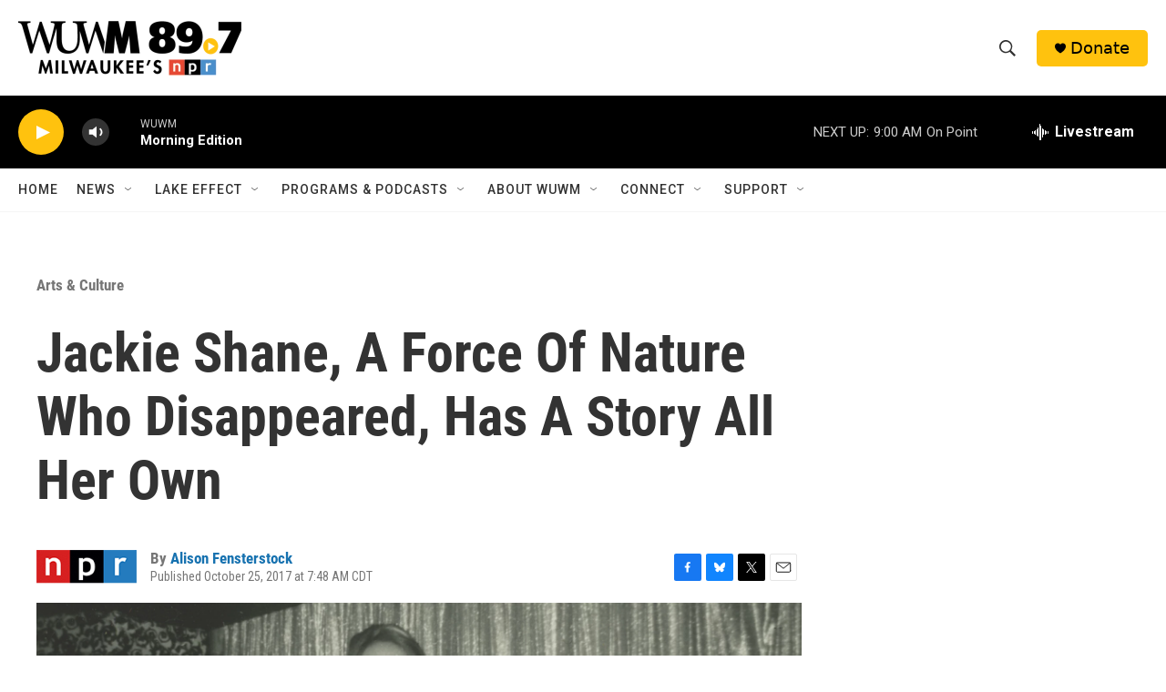

--- FILE ---
content_type: text/html; charset=utf-8
request_url: https://www.google.com/recaptcha/api2/aframe
body_size: 266
content:
<!DOCTYPE HTML><html><head><meta http-equiv="content-type" content="text/html; charset=UTF-8"></head><body><script nonce="eO_SQH3spQnvtl8YLeQY1Q">/** Anti-fraud and anti-abuse applications only. See google.com/recaptcha */ try{var clients={'sodar':'https://pagead2.googlesyndication.com/pagead/sodar?'};window.addEventListener("message",function(a){try{if(a.source===window.parent){var b=JSON.parse(a.data);var c=clients[b['id']];if(c){var d=document.createElement('img');d.src=c+b['params']+'&rc='+(localStorage.getItem("rc::a")?sessionStorage.getItem("rc::b"):"");window.document.body.appendChild(d);sessionStorage.setItem("rc::e",parseInt(sessionStorage.getItem("rc::e")||0)+1);localStorage.setItem("rc::h",'1769431635760');}}}catch(b){}});window.parent.postMessage("_grecaptcha_ready", "*");}catch(b){}</script></body></html>